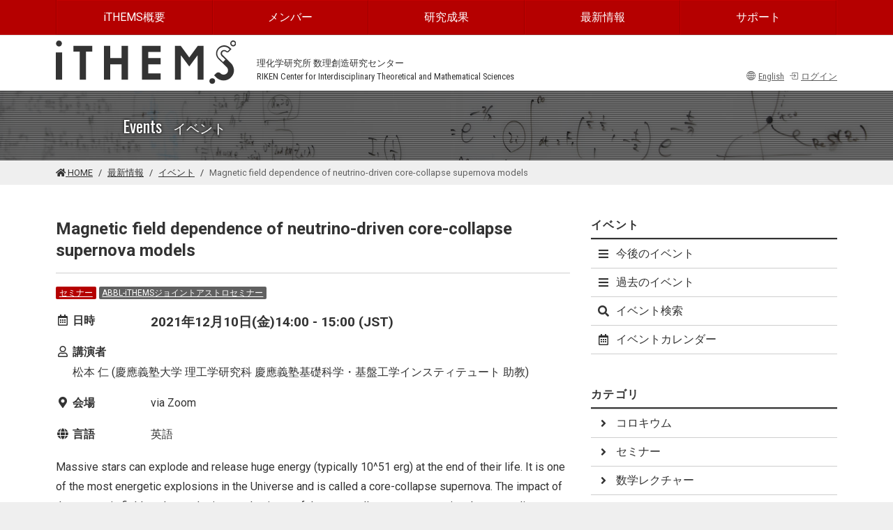

--- FILE ---
content_type: text/html; charset=UTF-8
request_url: https://ithems.riken.jp/ja/events/magnetic-field-dependence-of-neutrino-driven-core-collapse-supernova-models
body_size: 43739
content:
<!doctype html>
<html lang="ja">
<head>
<meta charset="utf-8">
<title>Magnetic field dependence of neutrino-driven core-collapse supernova models | iTHEMS</title>
<meta name="viewport" content="width=device-width, initial-scale=1, viewport-fit=cover, shrink-to-fit=no">
<meta name="format-detection" content="telephone=no">
<link rel="icon" type="image/png" href="https://ithems.riken.jp/themes/ithems/assets/images/ithems.png">
<link rel="apple-touch-icon" type="image/png" href="/apple-touch-icon.png">
<link rel="stylesheet" href="https://ithems.riken.jp/themes/ithems/assets/css/common.css?v=1746676127">
<link rel="stylesheet" href="https://use.fontawesome.com/releases/v5.15.4/css/all.css" integrity="sha384-DyZ88mC6Up2uqS4h/KRgHuoeGwBcD4Ng9SiP4dIRy0EXTlnuz47vAwmeGwVChigm" crossorigin="anonymous"/>

<link rel="stylesheet" href="https://ithems.riken.jp/combine/f5c5e6b4249dc7cf570362d8ff6a26b6-1746675773" />
<script async src="https://www.googletagmanager.com/gtag/js?id=UA-119848670-1"></script>
<script>
  window.dataLayer = window.dataLayer || [];
  function gtag(){dataLayer.push(arguments);}
  gtag('js', new Date());

  gtag('config', 'UA-119848670-1');
</script>
</head>
<body id="events">

<!-- flash -->

    
<!-- Skip --> 
<a class="sr-only sr-only-focusable" href="#main" id="skip">このページの本文に移動する</a>

<!-- Header -->
<header id="header">
  <div id="header-navigation">
    <div class="container">
        <nav class="navbar navbar-expand-md navbar-dark"><a class="navbar-brand" href="https://ithems.riken.jp/ja" aria-label="Global navigation"><img src="https://ithems.riken.jp/themes/ithems/assets/images/logo_white.svg" height="30" alt="iTHEMS HOME" /></a><button class="navbar-toggler" type="button" data-toggle="collapse" data-target="#navbarGlobalNavigation" aria-controls="navbarGlobalNavigation" aria-expanded="false" aria-label="Toggle navigation"><span class="navbar-toggler-icon"></span></button>
            <div class="collapse navbar-collapse" id="navbarGlobalNavigation">
                <ul class="navbar-nav nav-justified w-100">
                    


                    
<li class="nav-item"><a class="nav-link" href="https://ithems.riken.jp/ja/about">iTHEMS概要</a>
        <ul>
                                                                                                    
        <li class="nav-item"><a class="nav-link" href="https://ithems.riken.jp/ja/about/about-ithems">iTHEMSについて</a></li>
        
                    
        
                                                                                    
        <li class="nav-item"><a class="nav-link" href="https://ithems.riken.jp/ja/organization">組織</a></li>
        
                    
        
                                                                                                                                    
        <li class="nav-item"><a class="nav-link" href="https://ithems.riken.jp/ja/about/working-groups">ワーキンググループ</a></li>
        
                    
        
                                                                                    
        <li class="nav-item"><a class="nav-link" href="https://ithems.riken.jp/ja/about/study-groups">スタディグループ</a></li>
        
                    
        
                                                                                    
        <li class="nav-item"><a class="nav-link" href="https://ithems.riken.jp/ja/about/coffee-meeting">コーヒーミーティング</a></li>
        
                    
        
                                                                                    
        <li class="nav-item"><a class="nav-link" href="https://ithems.riken.jp/ja/code-conduct-riken-center-interdisciplinary-theoretical-and-mathematical-sciences-ithems">理化学研究所 数理創造研究センター (iTHEMS) 行動規範</a></li>
        
                    
        
                                                                                    
        <li class="nav-item"><a class="nav-link" href="https://ithems.riken.jp/ja/about/outreach">アウトリーチ</a></li>
        
                    
        
                                                                                    
        <li class="nav-item"><a class="nav-link" href="https://ithems.riken.jp/ja/about/researches">研究・研究者紹介</a></li>
        
                    
        
                                                                                    
        <li class="nav-item"><a class="nav-link" href="https://ithems.riken.jp/ja/about/yagi-award">八木アワード</a></li>
        
                    
        
                                                                                    
        <li class="nav-item"><a class="nav-link" href="https://ithems.riken.jp/ja/about/partner-institutions">連携機関</a></li>
        
                    
        
                                                                                    
        <li class="nav-item"><a class="nav-link" href="https://ithems.riken.jp/ja/about/associated-companies">関連企業</a></li>
        
                    
        
                                                
        
    </ul>
    </li>
                    
<li class="nav-item"><a class="nav-link" href="https://ithems.riken.jp/ja/members">メンバー</a>
        <ul>
                                                                            
        <li class="nav-item"><a class="nav-link" href="https://ithems.riken.jp/ja/members/#directors">ディレクター</a></li>
        
                    
        
                                                                                    
        <li class="nav-item"><a class="nav-link" href="https://ithems.riken.jp/ja/members/#scientific-advisors">科学アドバイザー</a></li>
        
                    
        
                                                                                                            
        <li class="nav-item"><a class="nav-link" href="https://ithems.riken.jp/ja/members/#coordinator">コーディネーター</a></li>
        
                    
        
                                                                                    
        <li class="nav-item"><a class="nav-link" href="https://ithems.riken.jp/ja/members/#researchers">研究員</a></li>
        
                    
        
                                                                                                            
        <li class="nav-item"><a class="nav-link" href="https://ithems.riken.jp/ja/members/#mathematical-genomics-riken-ecl-research-unit">研究ユニット／チーム</a></li>
        
                    
        
                                                                                    
        <li class="nav-item"><a class="nav-link" href="https://ithems.riken.jp/ja/members/#research-consultants">研究嘱託</a></li>
        
                    
        
                                                                                    
        <li class="nav-item"><a class="nav-link" href="https://ithems.riken.jp/ja/members/#senior-visiting-scientists">客員主管研究員</a></li>
        
                    
        
                                                                                    
        <li class="nav-item"><a class="nav-link" href="https://ithems.riken.jp/ja/members/#visiting-scientists-suuri-cool">客員研究員</a></li>
        
                    
        
                                                                                    
        <li class="nav-item"><a class="nav-link" href="https://ithems.riken.jp/ja/members/#student-trainee-intern">学生・研修生</a></li>
        
                    
        
                                                                                    
        <li class="nav-item"><a class="nav-link" href="https://ithems.riken.jp/ja/members/#staff">スタッフ</a></li>
        
                    
        
                        
        
    </ul>
    </li>
                    
<li class="nav-item"><a class="nav-link" href="https://ithems.riken.jp/ja/publications">研究成果</a>
        <ul>
                                                                            
        <li class="nav-item"><a class="nav-link" href="https://ithems.riken.jp/ja/publications/papers">論文</a></li>
        
                    
        
                                                                                    
        <li class="nav-item"><a class="nav-link" href="https://ithems.riken.jp/ja/news/pressrelease">プレスリリース</a></li>
        
                    
        
                                                                                    
        <li class="nav-item"><a class="nav-link" href="https://ithems.riken.jp/ja/news/book">書籍</a></li>
        
                    
        
                        
        
    </ul>
    </li>
                    
<li class="nav-item"><a class="nav-link" href="https://ithems.riken.jp/ja/latest">最新情報</a>
        <ul>
                                                                            
        <li class="nav-item"><a class="nav-link" href="https://ithems.riken.jp/ja/events">イベント</a></li>
        
                    
        
                                                                                    
        <li class="nav-item"><a class="nav-link" href="https://ithems.riken.jp/ja/news">ニュース</a></li>
        
                    
        
                                                                                    
        <li class="nav-item"><a class="nav-link" href="https://ithems.riken.jp/ja/events/calendar">イベントカレンダー</a></li>
        
                    
        
                                                                                                            
        <li class="nav-item"><a class="nav-link" href="https://ithems.riken.jp/ja/opportunities">採用情報</a></li>
        
                    
        
                                                                                    
        <li class="nav-item"><a class="nav-link" href="https://ithems.riken.jp/ja/visitors">ビジター</a></li>
        
                    
        
                        
        
    </ul>
    </li>
                    
<li class="nav-item"><a class="nav-link" href="https://ithems.riken.jp/ja/support">サポート</a>
        <ul>
                                                                            
        <li class="nav-item"><a class="nav-link" href="https://ithems.riken.jp/ja/access">交通アクセス</a></li>
        
                    
        
                                                                                    
        <li class="nav-item"><a class="nav-link" href="https://ithems.riken.jp/ja/contact">お問い合わせ</a></li>
        
                    
        
                                                                        
        
    </ul>
    </li>
                    
                                        <li class="nav-item d-md-none"><a href="https://ithems.riken.jp/en/events/magnetic-field-dependence-of-neutrino-driven-core-collapse-supernova-models" class="nav-link"><i class="bi bi-globe2 mr-1 me-1" aria-hidden="true"></i>English</a></li>
                                        <li class="nav-item d-md-none">
                      


            <a href="javascript:;" data-toggle="modal" data-target="#login-modal" class="nav-link"><i class="bi bi-box-arrow-in-right mr-1 me-1" aria-hidden="true"></i>ログイン</a>
                

          
                    </li>
                </ul>
            </div>
        </nav>
    </div>
</div>
<div id="header-top">
    <div class="container">
        <div class="row align-items-end">
            <div class="col-3" id="header-logo"><a href="https://ithems.riken.jp/ja"><img src="https://ithems.riken.jp/themes/ithems/assets/images/logo_dark.svg" alt="iTHEMS HOME"/></a></div>
            <div class="col-auto">
                <div class="header-text"><span lang="ja">理化学研究所 数理創造研究センター</span><br>
                    <span lang="en">RIKEN Center for Interdisciplinary Theoretical and Mathematical Sciences</span></div>
            </div>
            
            <div class="col text-right header-text">
                                <a href="https://ithems.riken.jp/en/events/magnetic-field-dependence-of-neutrino-driven-core-collapse-supernova-models" class="text-secondary"><i class="bi bi-globe2 mr-1 me-1" aria-hidden="true"></i>English</a>                                

            <a href="javascript:;" data-toggle="modal" data-target="#login-modal" class="text-secondary d-inline-block ml-1"><i class="bi bi-box-arrow-in-right mr-1 me-1" aria-hidden="true"></i>ログイン</a>
                

    
           
            </div>
             </div>
    </div>
</div>
<div class="modal fade text-center" id="login-modal" tabindex="-1" aria-labelledby="loginModalLabel" aria-hidden="true">
    <div class="modal-dialog">
        <div class="modal-content">
            <div class="modal-header">
                <h2 class="modal-title h5" id="loginModalLabel">メンバーログイン</h2>
                <button type="button" class="close" data-dismiss="modal" aria-label="閉じる">
                  <span aria-hidden="true">&times;</span>
                </button>
            </div>
            <div class="modal-body">
                <div id="login-form-area">
                <p>登録されたメンバーのみログイン可能です。</p>
<h2>アカウントをお持ちですか？</h2>
<div class="accordion" id="accordionPasscode">
    <div class="row mb-3">
        <div class="col-sm-6 pr-sm-1 pe-sm-1">
            <button class="btn btn-primary mb-1 collapsed d-block w-100" type="button" data-toggle="collapse" data-target="#requestPasscode" data-bs-toggle="collapse" data-bs-target="#requestPasscode" aria-expanded="false" aria-controls="requestPasscode">はい、持っています</button>
        </div>
        <div class="col-sm-6 pl-sm-1">
            <button class="btn btn-info mb-1 collapsed btn-block d-block w-100" type="button" data-toggle="collapse" data-target="#requestAccount" data-bs-toggle="collapse" data-bs-target="#requestAccount" aria-expanded="false" aria-controls="requestAccount">いいえ、持っていません</button>
        </div>
    </div>
    <div id="requestPasscode" class="collapse" aria-labelledby="requestPasscode" data-parent="#accordionPasscode" data-bs-parent="#accordionPasscode">
        <form method="POST" action="https://ithems.riken.jp/ja/events/magnetic-field-dependence-of-neutrino-driven-core-collapse-supernova-models" accept-charset="UTF-8" data-request="onEnterPasscode"><input name="_session_key" type="hidden" value="69W7ADQgAgHfjsJ8y4VZnuOwoOS8aZrmRe0E83xW"><input name="_token" type="hidden" value="UBmaszt66JHUXpYkqBG2pjadnAYf5zf7o7pR36cI">
        <div class="input-group">
            <div class="input-group-prepend">
                <label for="passcode" class="input-group-text">パスコード</label>
            </div>
            <input name="passcode" type="password" autofocus required class="form-control" id="passcode" placeholder="123456789" title="パスコード" />
            <div class="input-group-append">
                <button type="submit" class="btn btn-primary" data-attach-loading>送信</button>
            </div>
        </div>
        <small class="form-text text-danger"></small>
        </form> </div>
    <div id="requestAccount" class="collapse" aria-labelledby="requestAccount" data-parent="#accordionPasscode" data-bs-parent="#accordionPasscode">お問い合わせ先<br><a href="https://ithems.slack.com/archives/C02BE2VUK99" target="_blank">#ithems-pr@slack</a></div>
</div>
                </div>
            </div>
        </div>
    </div>
</div>
    <div id="header-banner">
    <div class="container">
      <div class="row align-items-center">
        <div class="col offset-md-1">
          <p class="header-banner-text">Events<small class="ml-3">イベント</small></p>
        </div>
      </div>
    </div>
  </div>  <div id="breadcrumb-area" class="with-nav">
  <div class="container">
    <nav aria-label="breadcrumb">
      <ol class="breadcrumb">
        <li class="breadcrumb-item"><a href="https://ithems.riken.jp/ja"><i class="fas fa-home" aria-hidden="true"></i> HOME</a></li>
        <li class="breadcrumb-item"><a href="https://ithems.riken.jp/ja/latest">最新情報</a></li>
<li class="breadcrumb-item"><a href="https://ithems.riken.jp/ja/events">イベント</a></li>        <li class="breadcrumb-item active" aria-current="page" lang="en">Magnetic field dependence of neutrino-driven core-collapse supernova models</li>
      </ol>
    </nav>
  </div>
</div>   </header>

<!-- Content -->
<main id="main">

<div class="container">
            <div class="row">
    <div class="col-md-8">
                <article>
                




<div class="page-header">
<h1 lang="en">Magnetic field dependence of neutrino-driven core-collapse supernova models</h1></div>


<div class="header-info">
            
    <span class="mb-0">
            <a href="https://ithems.riken.jp/ja/events/seminar" class="badge badge-primary">セミナー</a>
<a href="https://ithems.riken.jp/ja/events/abbl-ithems-joint-astro-seminar" class="badge badge-secondary">ABBL-iTHEMSジョイントアストロセミナー</a>


        </span>
</div>


                        
        

                <dl>
                            <div class="header-info">
                <dt class="info-head"><i class="far fa-calendar-alt fa-fw" aria-hidden="true"></i> 日時</dt>
                                <dd class="info-contents term">2021年12月10日(金)14:00 - 15:00 (JST) 
                                    </dd>
                            </div>
               
                
                        <div class="header-info">
                <dt class="info-head"><i class="far fa-user fa-fw" aria-hidden="true"></i> 講演者</dt>
                <dd class="info-contents">
                    <ul>
                                        <li>                                                        
                            松本 仁                         (慶應義塾大学 理工学研究科 慶應義塾基礎科学・基盤工学インスティテュート 助教)                     </li>
                     
                    </ul>
                </dd>
            </div>
                           
               
                        <div class="header-info">
                <dt class="info-head"><i class="fas fa-map-marker-alt fa-fw" aria-hidden="true"></i> 会場</dt>
                <dd class="info-contents"><ul><li>via Zoom</li></ul></dd>
            </div>
                            
                                    
                
                         
                
                                    <div class="header-info">
                <dt class="info-head"><i class="fas fa-globe fa-fw" aria-hidden="true"></i> 言語</dt>
                <dd class="info-contents">英語</dd>
            </div>
             
                        
            </dl>
        
                        <div class="description" lang="en"><p>Massive stars can explode and release huge energy (typically 10^51 erg) at the end of their life. It is one of the most energetic explosions in the Universe and is called a core-collapse supernova. The impact of the magnetic field on the explosion mechanisms of the core-collapse supernova is a long-standing mystery. Recently, we have updated our neutrino-radiation-hydrodynamics supernova code (3DnSNe, Takiwaki et al. 2016) to include magnetohydrodynamics (MHD). Using this code, we have performed three-dimensional MHD simulations for the evolution of non-rotating stellar cores focusing on the difference in the magnetic field of the progenitors. Initially, 20 and 27 solar mass pre-supernova progenitors are threaded by only the poloidal component of the magnetic field, which strength is 10^10 (weak) or 10^12 (strong) G. We find that the neutrino-driven explosion occurs in both the weak and strong magnetic field models. The neutrino heating is the main driver for the explosion in our models, whereas the strong magnetic field slightly supports the explosion. In my talk, I will introduce the details of this mechanism.</p>
</div>
                            
                                            
                        
                        
                
            <div class="mt-5 event_type">
                                     
                                </div>
            
                                    
                        
                    
                    
            
                        <section>
    <h2 class="sub-header">関連ニュース</h2>
    <ul class="list-unstyled">
        <li>
    

<a class="list-box" href="https://ithems.riken.jp/ja/news/abblithems-astro-seminar-prof-jin-matsumoto-december-10-2021">    <div class="inner xs">
<div class="thumbnail xs">
    
            
            
    <img     
            src="https://ithems.riken.jp/storage/app/uploads/public/61b/bf1/d8a/thumb_2189_50_50_0_0_crop.jpg"
    srcset="https://ithems.riken.jp/storage/app/uploads/public/61b/bf1/d8a/thumb_2189_100_100_0_0_crop.jpg 2x, https://ithems.riken.jp/storage/app/uploads/public/61b/bf1/d8a/thumb_2189_50_50_0_0_crop.jpg 1x"
    width="50" height="50"

            class=""
         
    alt=""/>

        
        
        
</div>
    <h3 lang="en">ABBL/iTHEMS Astro Seminar by Prof. Jin Matsumoto on December 10, 2021</h3>
    <p class="date">2021-12-17        
<span class="badge badge-primary">セミナーレポート</span>

</p>
    </div>
</a></li>
        </ul>
</section>
                        
             </article>
        
    </div>
    <div class="col-md-4">
                
        <nav class="sub-nav-menu">
    <h2>イベント</h2>
    <ul>
        <li><a class="" href="https://ithems.riken.jp/ja/events"><i class="fas fa-bars fa-fw" aria-hidden="true"></i>今後のイベント</a></li>
        <li><a class="" href="https://ithems.riken.jp/ja/events/past"><i class="fas fa-bars  fa-fw" aria-hidden="true"></i>過去のイベント</a></li>
        <li><a class="" href="https://ithems.riken.jp/ja/events/search"><i class="fas fa-search fa-fw" aria-hidden="true"></i>イベント検索</a></li>
        <li><a href="https://ithems.riken.jp/ja/events/calendar"><i class="far fa-calendar-alt fa-fw" aria-hidden="true"></i>イベントカレンダー</a></li>
    </ul>
</nav>

<nav class="sub-nav-menu">
    <h2>カテゴリ</h2>
    <ul>
        <li><a class="" href="https://ithems.riken.jp/ja/events/colloquium"><i class="fas fa-angle-right fa-fw" aria-hidden="true"></i>コロキウム</a></li><li><a class="" href="https://ithems.riken.jp/ja/events/seminar"><i class="fas fa-angle-right fa-fw" aria-hidden="true"></i>セミナー</a></li><li><a class="" href="https://ithems.riken.jp/ja/events/math-lecture"><i class="fas fa-angle-right fa-fw" aria-hidden="true"></i>数学レクチャー</a></li><li><a class="" href="https://ithems.riken.jp/ja/events/lecture"><i class="fas fa-angle-right fa-fw" aria-hidden="true"></i>講演会・レクチャー</a></li><li><a class="" href="https://ithems.riken.jp/ja/events/special-lecture"><i class="fas fa-angle-right fa-fw" aria-hidden="true"></i>特別講演会</a></li><li><a class="" href="https://ithems.riken.jp/ja/events/workshop"><i class="fas fa-angle-right fa-fw" aria-hidden="true"></i>ワークショップ</a></li><li><a class="" href="https://ithems.riken.jp/ja/events/conference"><i class="fas fa-angle-right fa-fw" aria-hidden="true"></i>コンファレンス</a></li><li><a class="" href="https://ithems.riken.jp/ja/events/school"><i class="fas fa-angle-right fa-fw" aria-hidden="true"></i>スクール</a></li><li><a class="" href="https://ithems.riken.jp/ja/events/external-event"><i class="fas fa-angle-right fa-fw" aria-hidden="true"></i>外部イベント</a></li><li><a class="" href="https://ithems.riken.jp/ja/events/internal-meeting"><i class="fas fa-angle-right fa-fw" aria-hidden="true"></i>内部ミーティング</a></li><li><a class="" href="https://ithems.riken.jp/ja/events/others"><i class="fas fa-angle-right fa-fw" aria-hidden="true"></i>その他</a></li>    </ul>
</nav>
<nav class="sub-nav-horizontal">
    <h2>シリーズ</h2>
    <ul>        <li class="small"><a class="" href="https://ithems.riken.jp/ja/events/ithems-colloquium">iTHEMSコロキウム</a></li><li class="small"><a class="" href="https://ithems.riken.jp/ja/events/macs-colloquium">MACSコロキウム</a></li><li class="small"><a class="" href="https://ithems.riken.jp/ja/events/ithems-seminar">iTHEMSセミナー</a></li><li class="small"><a class="" href="https://ithems.riken.jp/ja/events/math-seminar">iTHEMS数学セミナー</a></li><li class="small"><a class="" href="https://ithems.riken.jp/ja/events/dmwg-seminar">Dark Matter WGセミナー</a></li><li class="small"><a class="" href="https://ithems.riken.jp/ja/events/biology-seminar">iTHEMS生物学セミナー</a></li><li class="small"><a class="" href="https://ithems.riken.jp/ja/events/ithems-theoretical-physics-seminar">理論物理学セミナー</a></li><li class="small"><a class="" href="https://ithems.riken.jp/ja/events/information-theory-seminar">情報理論セミナー</a></li><li class="small"><a class="" href="https://ithems.riken.jp/ja/events/quantum-matter-seminar">Quantum Matterセミナー</a></li><li class="small"><a class="" href="https://ithems.riken.jp/ja/events/abbl-ithems-joint-astro-seminar">ABBL-iTHEMSジョイントアストロセミナー</a></li><li class="small"><a class="" href="https://ithems.riken.jp/ja/events/math-phys-seminar">Math-Physセミナー</a></li><li class="small"><a class="" href="https://ithems.riken.jp/ja/events/quantum-gravity-gatherings">Quantum Gravity Gatherings</a></li><li class="small"><a class="" href="https://ithems.riken.jp/ja/events/riken-quantum-seminar">RIKEN Quantumセミナー</a></li><li class="small"><a class="" href="https://ithems.riken.jp/ja/events/quantum-computation-sg-seminar">Quantum Computation SGセミナー</a></li><li class="small"><a class="" href="https://ithems.riken.jp/ja/events/asymptotics-astrophysics-seminar">Asymptotics in Astrophysics セミナー</a></li><li class="small"><a class="" href="https://ithems.riken.jp/ja/events/new-wg-seminar">NEW WGセミナー</a></li><li class="small"><a class="" href="https://ithems.riken.jp/ja/events/gw-eos-wg-seminar">GW-EOS WGセミナー</a></li><li class="small"><a class="" href="https://ithems.riken.jp/ja/events/deep-in-seminar">DEEP-INセミナー</a></li><li class="small"><a class="" href="https://ithems.riken.jp/ja/events/comshel-seminar">ComSHeL Seminar</a></li><li class="small"><a class="" href="https://ithems.riken.jp/ja/events/lab-theory-standing-talks">Lab-Theory Standing Talks</a></li><li class="small"><a class="" href="https://ithems.riken.jp/ja/events/math-computer-seminar">Math &amp; Computer セミナー</a></li><li class="small"><a class="" href="https://ithems.riken.jp/ja/events/gwx-eos-seminar">GWX-EOS セミナー</a></li><li class="small"><a class="" href="https://ithems.riken.jp/ja/events/quantum-foundation-seminar">Quantum Foundation セミナー</a></li><li class="small"><a class="" href="https://ithems.riken.jp/ja/events/data-assimilation-and-machine-learning">Data Assimilation and Machine Learning</a></li><li class="small"><a class="" href="https://ithems.riken.jp/ja/events/cosmology-group-seminar">Cosmology Group Seminar</a></li><li class="small"><a class="" href="https://ithems.riken.jp/ja/events/social-behavior-seminar">Social Behavior Seminar</a></li><li class="small"><a class="" href="https://ithems.riken.jp/ja/events/qft-core-seminar">場の量子論セミナー</a></li><li class="small"><a class="" href="https://ithems.riken.jp/ja/events/stamp-seminar">STAMPセミナー</a></li><li class="small"><a class="" href="https://ithems.riken.jp/ja/events/qucoin-seminar">QuCoInセミナー</a></li><li class="small"><a class="" href="https://ithems.riken.jp/ja/events/number-theory-seminar">Number Theory  Seminar</a></li><li class="small"><a class="" href="https://ithems.riken.jp/ja/events/berkeley-ithems-seminar">Berkeley-iTHEMSセミナー</a></li><li class="small"><a class="" href="https://ithems.riken.jp/ja/events/ithems-rnc-meson-science-lab-joint-seminar">iTHEMS-仁科センター中間子科学研究室ジョイントセミナー</a></li><li class="small"><a class="" href="https://ithems.riken.jp/ja/events/academic-industrial-innovation-lecture">産学連携数理レクチャー</a></li><li class="small"><a class="" href="https://ithems.riken.jp/ja/events/riken-quantum-lecture">RIKEN Quantumレクチャー</a></li><li class="small"><a class="" href="https://ithems.riken.jp/ja/events/theory-operator-algebras">作用素環論</a></li><li class="small"><a class="" href="https://ithems.riken.jp/ja/events/ithems-intensive-course-evolution-cooperation">iTHEMS集中講義-Evolution of Cooperation</a></li><li class="small"><a class="" href="https://ithems.riken.jp/ja/events/introduction-public-key-cryptography">公開鍵暗号概論</a></li><li class="small"><a class="" href="https://ithems.riken.jp/ja/events/knot-theory">結び目理論</a></li><li class="small"><a class="" href="https://ithems.riken.jp/ja/events/ithes-theoretical-science-colloquium">iTHES理論科学コロキウム</a></li><li class="small"><a class="" href="https://ithems.riken.jp/ja/events/suuri-cool-seminar">SUURI-COOLセミナー</a></li><li class="small"><a class="" href="https://ithems.riken.jp/ja/events/ithes-seminar">iTHESセミナー</a></li>    </ul>
</nav>
<nav class="sub-nav-horizontal">
    <h2>タグ</h2>
    <ul>        <li class="small"><a class="" href="https://ithems.riken.jp/ja/events/co-hosted-ithems">iTHEMS共催</a></li><li class="small"><a class="" href="https://ithems.riken.jp/ja/events/supported-ithems">iTHEMS協賛</a></li><li class="small"><a class="" href="https://ithems.riken.jp/ja/events/suuri-cool-kyoto">SUURI-COOL (Kyoto)</a></li><li class="small"><a class="" href="https://ithems.riken.jp/ja/events/suuri-cool-sendai">SUURI-COOL (Sendai)</a></li><li class="small"><a class="" href="https://ithems.riken.jp/ja/events/suuri-cool-kyushu">SUURI-COOL (Kyushu)</a></li><li class="small"><a class="" href="https://ithems.riken.jp/ja/events/kyushu-university-collaboration-team">九大数理連携チーム</a></li><li class="small"><a class="" href="https://ithems.riken.jp/ja/events/sponsored-academist">アカデミスト主催</a></li><li class="small"><a class="" href="https://ithems.riken.jp/ja/events/supported-riken-suuri-corporation">理研数理後援</a></li><li class="small"><a class="" href="https://ithems.riken.jp/ja/events/co-hosted-riken-suuri-corporation">理研数理共催</a></li>    </ul>
</nav>
 </div>
</div>        
</div> </main>

<!-- Footer -->
<footer id="footer"> <div class="container d-none d-sm-block">
    <nav class="border-bottom py-4">
        <ul class="footer-nav">
            


                    
<li class="nav-item"><a class="nav-link" href="https://ithems.riken.jp/ja/about">iTHEMS概要</a>
        <ul>
                                                                                                    
        <li class="nav-item"><a class="nav-link" href="https://ithems.riken.jp/ja/about/about-ithems">iTHEMSについて</a></li>
        
                    
        
                                                                                    
        <li class="nav-item"><a class="nav-link" href="https://ithems.riken.jp/ja/organization">組織</a></li>
        
                    
        
                                                                                                                                    
        <li class="nav-item"><a class="nav-link" href="https://ithems.riken.jp/ja/about/working-groups">ワーキンググループ</a></li>
        
                    
        
                                                                                    
        <li class="nav-item"><a class="nav-link" href="https://ithems.riken.jp/ja/about/study-groups">スタディグループ</a></li>
        
                    
        
                                                                                    
        <li class="nav-item"><a class="nav-link" href="https://ithems.riken.jp/ja/about/coffee-meeting">コーヒーミーティング</a></li>
        
                    
        
                                                                                    
        <li class="nav-item"><a class="nav-link" href="https://ithems.riken.jp/ja/code-conduct-riken-center-interdisciplinary-theoretical-and-mathematical-sciences-ithems">理化学研究所 数理創造研究センター (iTHEMS) 行動規範</a></li>
        
                    
        
                                                                                    
        <li class="nav-item"><a class="nav-link" href="https://ithems.riken.jp/ja/about/outreach">アウトリーチ</a></li>
        
                    
        
                                                                                    
        <li class="nav-item"><a class="nav-link" href="https://ithems.riken.jp/ja/about/researches">研究・研究者紹介</a></li>
        
                    
        
                                                                                    
        <li class="nav-item"><a class="nav-link" href="https://ithems.riken.jp/ja/about/yagi-award">八木アワード</a></li>
        
                    
        
                                                                                    
        <li class="nav-item"><a class="nav-link" href="https://ithems.riken.jp/ja/about/partner-institutions">連携機関</a></li>
        
                    
        
                                                                                    
        <li class="nav-item"><a class="nav-link" href="https://ithems.riken.jp/ja/about/associated-companies">関連企業</a></li>
        
                    
        
                                                
        
    </ul>
    </li>
                    
<li class="nav-item"><a class="nav-link" href="https://ithems.riken.jp/ja/members">メンバー</a>
        <ul>
                                                                            
        <li class="nav-item"><a class="nav-link" href="https://ithems.riken.jp/ja/members/#directors">ディレクター</a></li>
        
                    
        
                                                                                    
        <li class="nav-item"><a class="nav-link" href="https://ithems.riken.jp/ja/members/#scientific-advisors">科学アドバイザー</a></li>
        
                    
        
                                                                                                            
        <li class="nav-item"><a class="nav-link" href="https://ithems.riken.jp/ja/members/#coordinator">コーディネーター</a></li>
        
                    
        
                                                                                    
        <li class="nav-item"><a class="nav-link" href="https://ithems.riken.jp/ja/members/#researchers">研究員</a></li>
        
                    
        
                                                                                                            
        <li class="nav-item"><a class="nav-link" href="https://ithems.riken.jp/ja/members/#mathematical-genomics-riken-ecl-research-unit">研究ユニット／チーム</a></li>
        
                    
        
                                                                                    
        <li class="nav-item"><a class="nav-link" href="https://ithems.riken.jp/ja/members/#research-consultants">研究嘱託</a></li>
        
                    
        
                                                                                    
        <li class="nav-item"><a class="nav-link" href="https://ithems.riken.jp/ja/members/#senior-visiting-scientists">客員主管研究員</a></li>
        
                    
        
                                                                                    
        <li class="nav-item"><a class="nav-link" href="https://ithems.riken.jp/ja/members/#visiting-scientists-suuri-cool">客員研究員</a></li>
        
                    
        
                                                                                    
        <li class="nav-item"><a class="nav-link" href="https://ithems.riken.jp/ja/members/#student-trainee-intern">学生・研修生</a></li>
        
                    
        
                                                                                    
        <li class="nav-item"><a class="nav-link" href="https://ithems.riken.jp/ja/members/#staff">スタッフ</a></li>
        
                    
        
                        
        
    </ul>
    </li>
                    
<li class="nav-item"><a class="nav-link" href="https://ithems.riken.jp/ja/publications">研究成果</a>
        <ul>
                                                                            
        <li class="nav-item"><a class="nav-link" href="https://ithems.riken.jp/ja/publications/papers">論文</a></li>
        
                    
        
                                                                                    
        <li class="nav-item"><a class="nav-link" href="https://ithems.riken.jp/ja/news/pressrelease">プレスリリース</a></li>
        
                    
        
                                                                                    
        <li class="nav-item"><a class="nav-link" href="https://ithems.riken.jp/ja/news/book">書籍</a></li>
        
                    
        
                        
        
    </ul>
    </li>
                    
<li class="nav-item"><a class="nav-link" href="https://ithems.riken.jp/ja/latest">最新情報</a>
        <ul>
                                                                            
        <li class="nav-item"><a class="nav-link" href="https://ithems.riken.jp/ja/events">イベント</a></li>
        
                    
        
                                                                                    
        <li class="nav-item"><a class="nav-link" href="https://ithems.riken.jp/ja/news">ニュース</a></li>
        
                    
        
                                                                                    
        <li class="nav-item"><a class="nav-link" href="https://ithems.riken.jp/ja/events/calendar">イベントカレンダー</a></li>
        
                    
        
                                                                                                            
        <li class="nav-item"><a class="nav-link" href="https://ithems.riken.jp/ja/opportunities">採用情報</a></li>
        
                    
        
                                                                                    
        <li class="nav-item"><a class="nav-link" href="https://ithems.riken.jp/ja/visitors">ビジター</a></li>
        
                    
        
                        
        
    </ul>
    </li>
                    
<li class="nav-item"><a class="nav-link" href="https://ithems.riken.jp/ja/support">サポート</a>
        <ul>
                                                                            
        <li class="nav-item"><a class="nav-link" href="https://ithems.riken.jp/ja/access">交通アクセス</a></li>
        
                    
        
                                                                                    
        <li class="nav-item"><a class="nav-link" href="https://ithems.riken.jp/ja/contact">お問い合わせ</a></li>
        
                    
        
                                                                        
        
    </ul>
    </li>
        </ul>
    </nav>
</div>
<div class="container">
    <nav>
    <ul class="footer-terms">
                                            
    <li class="nav-item "><a class="nav-link" href="https://ithems.riken.jp/ja/sitemap">サイトマップ</a></li>
                                                
    <li class="nav-item "><a class="nav-link" href="https://ithems.riken.jp/ja/terms-use">利用規約</a></li>
                                                
    <li class="nav-item "><a class="nav-link" href="https://ithems.riken.jp/ja/privacy-policy">プライバシーポリシー</a></li>
            </ul>
</nav>
    
    <p class="footer-logos"><a class="mr-3" href="http://www.riken.jp"><img src="https://ithems.riken.jp/themes/ithems/assets/images/logo_riken.svg" alt="RIKEN" height="30" /></a><a href="https://ithems.riken.jp/ja"><img src="https://ithems.riken.jp/themes/ithems/assets/images/logo_dark.svg" height="25" alt="iTHEMS Logo" /></a></p>
    <div class="site-search">
        <form id="cse-search-box" action="https://google.com/cse">
            <div class="input-group">
                <label for="search" class="sr-only">サイト内検索</label>
                <input id="search" type="text" name="q" class="form-control" placeholder="Search" title="サイト内検索" />
                <input type="hidden" name="cx" value="016864347587820461903:ql7vvstos7e" />
                <input type="hidden" name="ie" value="UTF-8" />
                <div class="input-group-append">
                    <button class="btn btn-outline-secondary" type="submit"><i class="fas fa-search" aria-hidden="true" title="検索"></i><span class="sr-only">検索</span></button>
                </div>
            </div>
        </form>
        <script src="https://www.google.com/cse/brand?form=cse-search-box&lang=ja"></script> 
    </div>
    <p class="copyright">Copyright &copy; iTHEMS RIKEN. All rights reserved.</p>
</div> </footer>

<!-- Scripts -->
<script src="https://code.jquery.com/jquery-3.6.0.min.js" integrity="sha256-/xUj+3OJU5yExlq6GSYGSHk7tPXikynS7ogEvDej/m4="   crossorigin="anonymous"></script>
<script src="https://cdn.jsdelivr.net/npm/bootstrap@4.6.0/dist/js/bootstrap.bundle.min.js" integrity="sha384-Piv4xVNRyMGpqkS2by6br4gNJ7DXjqk09RmUpJ8jgGtD7zP9yug3goQfGII0yAns" crossorigin="anonymous"></script>
<script src="https://ithems.riken.jp/themes/ithems/assets/js/common.js?v=1746676168"></script>
<script type="text/x-mathjax-config">
MathJax.Hub.Config({
  tex2jax: {
    inlineMath: [['$','$'], ['\\(','\\)']],
    processEscapes: true
  },
  CommonHTML: { matchFontHeight: false }
});
</script>
<script src='https://cdnjs.cloudflare.com/ajax/libs/mathjax/2.7.4/MathJax.js?config=TeX-MML-AM_CHTML' async></script><script src="/modules/system/assets/js/framework.combined-min.js"></script>
<link rel="stylesheet" property="stylesheet" href="/modules/system/assets/css/framework.extras.css">
</body>
</html>

--- FILE ---
content_type: image/svg+xml
request_url: https://ithems.riken.jp/themes/ithems/assets/images/logo_riken.svg
body_size: 2281
content:
<?xml version="1.0" encoding="utf-8"?>
<!-- Generator: Adobe Illustrator 22.1.0, SVG Export Plug-In . SVG Version: 6.00 Build 0)  -->
<svg version="1.1" id="レイヤー_1" xmlns="http://www.w3.org/2000/svg" xmlns:xlink="http://www.w3.org/1999/xlink" x="0px"
	 y="0px" viewBox="0 0 100 40" style="enable-background:new 0 0 100 40;" xml:space="preserve">
<style type="text/css">
	.st0{fill:#003894;}
	.st1{fill:#009B63;}
</style>
<g>
	<g>
		<path class="st0" d="M24,24.8c0,0.5-0.2,1-0.4,1.5c0.9-0.7,1.8-1.6,2.6-2.7c1.9-2.5,3.1-5.6,3.1-9C29.3,6.5,22.7,0,14.7,0
			C6.8,0,0.4,6.3,0.1,14.1c0,0.2-0.1,1.4-0.1,2.4l0,16.3c0,0,0,0.3,0,0.8c0,0.7,0,1.7,0.1,2.8c0.1,1.7,1.1,2.7,2.6,3.1
			c0.4,0.1,0.8,0.2,1.3,0.2c2.1,0,3.7-1.2,3.8-3.3c0.1-1.1,0.1-2.2,0.1-2.8c0-0.5,0-0.8,0-0.8l0-17.4c0-3,1-4.4,1-4.4
			C10,9,12.2,7.7,14.7,7.7c3.8,0,6.9,3.1,6.9,6.9c0,0.1,0,0.5,0,0.6c-1.1-1.2-3.4-2.3-5.5-2.3c-4.6,0-8.2,3.6-8.2,8.2
			c0,4.6,3.6,8.1,8.2,8.1c0.2,0,0.6,0,0.9,0c-2-0.8-3.4-2.8-3.2-5.1c0.2-2.8,2.7-4.9,5.5-4.7C22.1,19.5,24.2,21.9,24,24.8z"/>
		<path class="st1" d="M24.4,29.1c-3,0-5.4,2.4-5.4,5.4c0,3,2.4,5.4,5.4,5.4c3,0,5.4-2.4,5.4-5.4C29.8,31.6,27.4,29.1,24.4,29.1z"/>
	</g>
	<g>
		<rect x="65.9" y="28.7" class="st0" width="3.5" height="10.1"/>
		<polyline class="st0" points="54,21 50.4,21 50.4,38.7 54,38.7 54,21 		"/>
		<rect x="57.5" y="21" class="st0" width="3.5" height="17.7"/>
		<polygon class="st0" points="90.8,26.2 90.8,21 87.3,21 87.3,25.7 87.3,27.7 87.3,38.7 90.8,38.7 90.8,33.2 		"/>
		<polygon class="st0" points="100,21 96.4,21 96.4,31.2 93.3,28.1 90.8,30.6 96.4,36.2 96.4,38.7 100,38.7 100,38.7 		"/>
		<polygon class="st0" points="63.6,30.3 71.6,22.3 69,19.8 61.1,27.7 		"/>
		<path class="st0" d="M41,24.3c1.5,0.4,2.6,1.7,2.6,3.3c0,0.6-0.2,1.2-0.5,1.8c-0.6,1-1.9,1.7-3,1.8l0,0l4.9,8.4l3.1-1.8l-3.2-5.6
			c0,0,0,0,0,0c1.2-1,2.2-2.8,2.2-4.6c0-1.8-0.7-3.5-1.9-4.6c-0.3-0.3-0.6-0.5-0.9-0.7c0,0-1.2-1-3-1.1C39.9,21,38.9,21,38,21h-3.7
			v3.1h3.6C40.6,24.2,41,24.3,41,24.3"/>
		<polyline class="st0" points="34.3,32.6 34.3,27 37.8,27 37.8,38.7 34.3,38.7 34.3,32.6 		"/>
		<rect x="73" y="21" class="st0" width="10.7" height="3.4"/>
		<rect x="73" y="35.3" class="st0" width="10.7" height="3.4"/>
		<rect x="73" y="28.2" class="st0" width="10.7" height="3.4"/>
	</g>
</g>
</svg>
